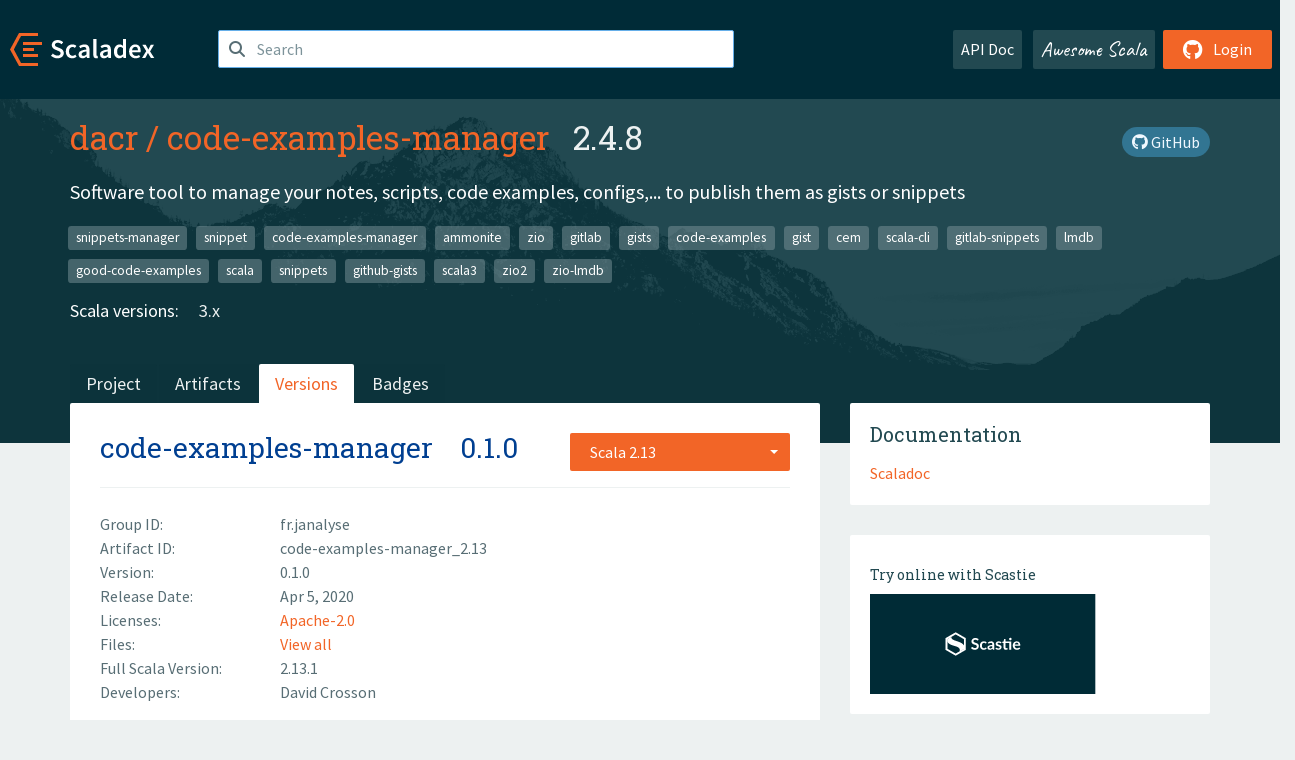

--- FILE ---
content_type: text/html; charset=UTF-8
request_url: https://index.scala-lang.org/dacr/code-examples-manager/artifacts/code-examples-manager/0.1.0?binary-version=_2.13
body_size: 4475
content:
<!DOCTYPE HTML>
<html lang="en">
  <head>
    <meta charset="utf-8">
    <meta http-equiv="X-UA-Compatible" content="IE=edge,chrome=1">
    <title>code-examples-manager</title>
    <meta name="viewport" content="width=device-width, initial-scale=1.0">
    <!--meta name="description" content="Description...">
    <meta name="author" content="Author..."-->
    <link rel="search" type="application/opensearchdescription+xml" href="/assets/opensearch.xml" title="code-examples-manager">
    <link rel="apple-touch-icon" sizes="180x180" href="/assets/img/apple-touch-icon.png">
    <link rel="icon" type="image/png" href="/assets/img/favicon-32x32.png" sizes="32x32">
    <link rel="icon" type="image/png" href="/assets/img/favicon-16x16.png" sizes="16x16">
    <link rel="manifest" href="/assets/img/manifest.json">
    <link rel="mask-icon" href="/assets/img/safari-pinned-tab.svg" color="#f26527">
    <link rel="shortcut icon" href="/assets/img/favicon.ico">
    <meta name="msapplication-config" content="/assets/img/browserconfig.xml">

    <link rel="stylesheet" href="/assets/lib/font-awesome/css/all.min.css">
    <link rel="stylesheet" href="/assets/lib/bootstrap-switch/css/bootstrap3/bootstrap-switch.css">
    <link rel="stylesheet" href="/assets/lib/bootstrap-select/css/bootstrap-select.css">
    <link rel="stylesheet" href="//cdnjs.cloudflare.com/ajax/libs/emojify.js/1.1.0/css/basic/emojify.min.css" />
    <link rel="stylesheet" type="text/css" href="/assets/css/main-8.css" />

    <!-- Chrome, Firefox OS and Opera -->
    <meta name="theme-color" content="#002b37">
    <!-- Windows Phone -->
    <meta name="msapplication-navbutton-color" content="#002b37">
    <!-- iOS Safari -->
    <meta name="apple-mobile-web-app-capable" content="yes">
    <meta name="apple-mobile-web-app-status-bar-style" content="black-translucent">

    
    
  </head>

  <body>
      <!--[if IE]>
        <script src="https://cdn.jsdelivr.net/html5shiv/3.7.2/html5shiv.min.js"></script>
        <script src="https://cdn.jsdelivr.net/respond/1.4.2/respond.min.js"></script>
      <![endif]-->
    <!-- Start coding here -->
    <header id="top">
        <nav>

          <div class="row">
            <div class="col-md-2">
                  <a href="/">
                      <img src="/assets/img/scaladex-brand.svg" alt="scaladex logo" class="logo">
                  </a>
              </div>
              <div class="col-md-5">
                
                  
<div class="has-feedback">
    <form action="/search" action="GET">
        <input autocomplete="off" autofocus
          
          name="q" id="search" type="text" class="form-control"
          
            placeholder="Search "
          
          >
        
        

        

        

        
    </form>
    <span class="form-control-feedback"><i class="fa-solid fa-magnifying-glass"></i></span>
    <div class="autocomplete">
        <ul id="list-result"></ul>
    </div>
</div>

                
              </div>
              <div class="col-md-5">
                <div class="pull-right">
                  <a class="btn btn-default" href="/api/doc/">API Doc</a>
                  <a class="btn btn-default awesome" href="/awesome">Awesome Scala</a>
                  
                      <a class="btn btn-primary pull-right" href="/login">
                          <i class="fa-brands fa-github fa-lg" aria-hidden="true"></i> Login
                      </a>
                  
                </div>
              </div>
            </div>
        </nav>
    </header>
    
  <main id="container-project">
    


<div class="head-project">
  <div class="container">
    <div class="info-project">
      <div>
        <h1>
          <a href="/dacr">dacr</a> /
          <a href="/dacr/code-examples-manager">code-examples-manager</a>
          
            <span class="head-last-version">&nbsp;&nbsp;2.4.8</span>
          
        </h1>

        
        
        
          
        
        <a href="https://github.com/dacr/code-examples-manager" class="btn btn-link" target="_blank"><i class="fa-brands fa-github"></i>
          GitHub</a>
      </div>
      
        
          
            <p class="description emojify">Software tool to manage your notes, scripts, code examples, configs,... to publish them as gists or snippets</p>
          
        
        <ul class="list-inline">
        
          <li><a href="/search?topic=snippets-manager" class="label label-default">snippets-manager</a></li>
        
          <li><a href="/search?topic=snippet" class="label label-default">snippet</a></li>
        
          <li><a href="/search?topic=code-examples-manager" class="label label-default">code-examples-manager</a></li>
        
          <li><a href="/search?topic=ammonite" class="label label-default">ammonite</a></li>
        
          <li><a href="/search?topic=zio" class="label label-default">zio</a></li>
        
          <li><a href="/search?topic=gitlab" class="label label-default">gitlab</a></li>
        
          <li><a href="/search?topic=gists" class="label label-default">gists</a></li>
        
          <li><a href="/search?topic=code-examples" class="label label-default">code-examples</a></li>
        
          <li><a href="/search?topic=gist" class="label label-default">gist</a></li>
        
          <li><a href="/search?topic=cem" class="label label-default">cem</a></li>
        
          <li><a href="/search?topic=scala-cli" class="label label-default">scala-cli</a></li>
        
          <li><a href="/search?topic=gitlab-snippets" class="label label-default">gitlab-snippets</a></li>
        
          <li><a href="/search?topic=lmdb" class="label label-default">lmdb</a></li>
        
          <li><a href="/search?topic=good-code-examples" class="label label-default">good-code-examples</a></li>
        
          <li><a href="/search?topic=scala" class="label label-default">scala</a></li>
        
          <li><a href="/search?topic=snippets" class="label label-default">snippets</a></li>
        
          <li><a href="/search?topic=github-gists" class="label label-default">github-gists</a></li>
        
          <li><a href="/search?topic=scala3" class="label label-default">scala3</a></li>
        
          <li><a href="/search?topic=zio2" class="label label-default">zio2</a></li>
        
          <li><a href="/search?topic=zio-lmdb" class="label label-default">zio-lmdb</a></li>
        
        </ul>
      
      
        <div class="project-versions">
          
            <div>
              Scala versions:
              
                <a href="/dacr/code-examples-manager/artifacts/code-examples-manager?stableOnly=true&amp;binary-version=_3" class="targets">3.x</a>
              
            </div>
          
    
          
    
          
    
          
    
          
        </div>
      
    </div>
    <div class="row">
      <div class="col-md-12">
        <div class="project-nav-bar">
          <ul class="nav nav-tabs">
            <li role="project" class=""><a href="/dacr/code-examples-manager">Project</a></li>
            
              <li role="artifacts" class=""><a href="/dacr/code-examples-manager/artifacts">Artifacts</a></li>
              <li role="versions" class="active"><a href="/dacr/code-examples-manager/artifacts/code-examples-manager?stableOnly=true">Versions</a></li>
              <!-- <li role="version-matrix" class=""><a href="/dacr/code-examples-manager/version-matrix">Version Matrix</a></li> -->
              <li role="badges" class=""><a href="/dacr/code-examples-manager/badges">Badges</a></li>
            
            
          </ul>
        </div>
      </div>
    </div>
  </div>
</div>

    <div class="container">
      <div class="row">
        <div class="col-md-8">
          <div class="content-project">
            <div class="artifact box" data-organization="dacr" data-repository="code-examples-manager">
              <div class="float-right">
                <form>
                  <select name="binary-version" class="selectpicker"
                          title="Scala 2.13" data-selected-text-format="static" data-style="btn-primary" onchange="this.form.submit()">
                    
                      <optgroup label="JVM">
                        
                          <option value="_2.13"
                            selected>
                            2.13
                          </option>
                        
                      </optgroup>
                    
                  </select>
                </form>
              </div>
              <h2>
                <a href="/dacr/code-examples-manager/artifacts/code-examples-manager?binary-version=_2.13">code-examples-manager</a>
                <span class="artifact-version">0.1.0</span>
                
              </h2>
              <hr>
              
  <div class="row">
    <div class="col-xs-5 col-sm-3">Group ID:</div>
    <div class="col-xs-7 col-sm-9"> fr.janalyse </div>
  </div>

              
  <div class="row">
    <div class="col-xs-5 col-sm-3">Artifact ID:</div>
    <div class="col-xs-7 col-sm-9"> code-examples-manager_2.13 </div>
  </div>

              
  <div class="row">
    <div class="col-xs-5 col-sm-3">Version:</div>
    <div class="col-xs-7 col-sm-9"> 0.1.0 </div>
  </div>

              
              
  <div class="row">
    <div class="col-xs-5 col-sm-3">Release Date:</div>
    <div class="col-xs-7 col-sm-9"> Apr 5, 2020 </div>
  </div>

              
  <div class="row">
    <div class="col-xs-5 col-sm-3">Licenses:</div>
    <div class="col-xs-7 col-sm-9">
                
                <a href="https://spdx.org/licenses/Apache-2.0.html">Apache-2.0</a>
                
              </div>
  </div>

              
                
  <div class="row">
    <div class="col-xs-5 col-sm-3">Files:</div>
    <div class="col-xs-7 col-sm-9"> <a href="https://repo1.maven.org/maven2/fr/janalyse/code-examples-manager_2.13/0.1.0/">View all</a> </div>
  </div>

              
               
  <div class="row">
    <div class="col-xs-5 col-sm-3">Full Scala Version:</div>
    <div class="col-xs-7 col-sm-9"> 2.13.1 </div>
  </div>

              
  
    
  <div class="row">
    <div class="col-xs-5 col-sm-3">Developers:</div>
    <div class="col-xs-7 col-sm-9">
      <div class="developers">
        
          <span>
            
            <a href="https://github.com/dacr">
              David Crosson
            </a>
          </span>
        
      </div>
    </div>
  </div>

  

            </div>
            
  <div class="install">
    <ul class="nav nav-tabs nav-justified">
      
        <li role="presentation"  class="active" >
          <a href="#sbt" aria-controls="sbt" role="tab" data-toggle="tab">sbt</a>
        </li>
      
        <li role="presentation" >
          <a href="#mill" aria-controls="mill" role="tab" data-toggle="tab">Mill</a>
        </li>
      
        <li role="presentation" >
          <a href="#scala-cli" aria-controls="scala-cli" role="tab" data-toggle="tab">Scala CLI</a>
        </li>
      
        <li role="presentation" >
          <a href="#ammonite" aria-controls="ammonite" role="tab" data-toggle="tab">Ammonite</a>
        </li>
      
        <li role="presentation" >
          <a href="#maven" aria-controls="maven" role="tab" data-toggle="tab">Maven</a>
        </li>
      
        <li role="presentation" >
          <a href="#gradle" aria-controls="gradle" role="tab" data-toggle="tab">Gradle</a>
        </li>
      
    </ul>
    <div class="box tab-content">
      
        <div role="tabpanel" class="tab-pane  active " id="sbt">
          <p></p>
          <pre id="copy-sbt" class="copyable-incantation">libraryDependencies += &quot;fr.janalyse&quot; %% &quot;code-examples-manager&quot; % &quot;0.1.0&quot;</pre>
          <button class="btn btn-primary btn-copy pull-right" data-clipboard-target="copy-sbt">Copy</button>
        </div>
      
        <div role="tabpanel" class="tab-pane " id="mill">
          <p><a href="https://com-lihaoyi.github.io/mill">Mill build tool</a></p>
          <pre id="copy-mill" class="copyable-incantation">ivy&quot;fr.janalyse::code-examples-manager:0.1.0&quot;</pre>
          <button class="btn btn-primary btn-copy pull-right" data-clipboard-target="copy-mill">Copy</button>
        </div>
      
        <div role="tabpanel" class="tab-pane " id="scala-cli">
          <p><a href="https://scala-cli.virtuslab.org/docs/overview">Scala CLI</a></p>
          <pre id="copy-scala-cli" class="copyable-incantation">//&gt; using dep &quot;fr.janalyse::code-examples-manager:0.1.0&quot;</pre>
          <button class="btn btn-primary btn-copy pull-right" data-clipboard-target="copy-scala-cli">Copy</button>
        </div>
      
        <div role="tabpanel" class="tab-pane " id="ammonite">
          <p><a href="https://ammonite.io/#Ammonite-REPL">Ammonite REPL</a></p>
          <pre id="copy-ammonite" class="copyable-incantation">import $ivy.`fr.janalyse::code-examples-manager:0.1.0`</pre>
          <button class="btn btn-primary btn-copy pull-right" data-clipboard-target="copy-ammonite">Copy</button>
        </div>
      
        <div role="tabpanel" class="tab-pane " id="maven">
          <p></p>
          <pre id="copy-maven" class="copyable-incantation">&lt;dependency&gt;
  &lt;groupId&gt;fr.janalyse&lt;/groupId&gt;
  &lt;artifactId&gt;code-examples-manager_2.13&lt;/artifactId&gt;
  &lt;version&gt;0.1.0&lt;/version&gt;
&lt;/dependency&gt;</pre>
          <button class="btn btn-primary btn-copy pull-right" data-clipboard-target="copy-maven">Copy</button>
        </div>
      
        <div role="tabpanel" class="tab-pane " id="gradle">
          <p></p>
          <pre id="copy-gradle" class="copyable-incantation">compile group: &#x27;fr.janalyse&#x27;, name: &#x27;code-examples-manager_2.13&#x27;, version: &#x27;0.1.0&#x27;</pre>
          <button class="btn btn-primary btn-copy pull-right" data-clipboard-target="copy-gradle">Copy</button>
        </div>
      
    </div>
  </div>

          </div>
        </div>
        <div class="col-md-4 sidebar-project">
          
  
    <div class="documentation box">
      <h4>Documentation</h4>
      <ul>
        
          <li><a href="https://www.javadoc.io/doc/fr.janalyse/code-examples-manager_2.13/0.1.0" rel="nofollow">Scaladoc</a></li>
        
      </ul>
    </div>
  

          
  
    <div class="box">
      <a href="https://scastie.scala-lang.org/try?g=fr.janalyse&amp;a=code-examples-manager&amp;v=0.1.0&amp;o=dacr&amp;r=code-examples-manager&amp;t=JVM&amp;sv=2.13" target="_blank" rel="nofollow noopener">
        <h6>Try online with Scastie</h6>
        <img style="height: 100px;" src="/assets/img/scastie.svg" alt="Try on Scastie">
      </a>
    </div>
  

          
  <div class="dependencies box">
    <h4>10 Dependencies</h4>
    <hr>
    <ul>
      
        <li>
          <div class="row">
            <div class="col-xs-9">
              <a href="https://search.maven.org/#artifactdetails|ch.qos.logback|logback-classic|1.2.3|jar">ch.qos.logback:logback-classic</a>
              
            </div>
            <div class="col-xs-3">1.2.3</div>
          </div>
        </li>
      
        <li>
          <div class="row">
            <div class="col-xs-9">
              <a href="/pathikrit/better-files/better-files/3.8.0?binary-version=_2.13">com.github.pathikrit::better-files</a>
              
            </div>
            <div class="col-xs-3">3.8.0</div>
          </div>
        </li>
      
        <li>
          <div class="row">
            <div class="col-xs-9">
              <a href="/softwaremill/core/core/1.7.2?binary-version=_2.13">com.softwaremill.sttp::core</a>
              
            </div>
            <div class="col-xs-3">1.7.2</div>
          </div>
        </li>
      
        <li>
          <div class="row">
            <div class="col-xs-9">
              <a href="/softwaremill/json4s/json4s/1.7.2?binary-version=_2.13">com.softwaremill.sttp::json4s</a>
              
            </div>
            <div class="col-xs-3">1.7.2</div>
          </div>
        </li>
      
        <li>
          <div class="row">
            <div class="col-xs-9">
              <a href="/softwaremill/okhttp-backend/okhttp-backend/1.7.2?binary-version=_2.13">com.softwaremill.sttp::okhttp-backend</a>
              
            </div>
            <div class="col-xs-3">1.7.2</div>
          </div>
        </li>
      
        <li>
          <div class="row">
            <div class="col-xs-9">
              <a href="/json4s/json4s/json4s-ext/3.6.7?binary-version=_2.13">org.json4s::json4s-ext</a>
              
            </div>
            <div class="col-xs-3">3.6.7</div>
          </div>
        </li>
      
        <li>
          <div class="row">
            <div class="col-xs-9">
              <a href="/json4s/json4s/json4s-jackson/3.6.7?binary-version=_2.13">org.json4s::json4s-jackson</a>
              
            </div>
            <div class="col-xs-3">3.6.7</div>
          </div>
        </li>
      
        <li>
          <div class="row">
            <div class="col-xs-9">
              <a href="/json4s/json4s/json4s-native/3.6.7?binary-version=_2.13">org.json4s::json4s-native</a>
              
            </div>
            <div class="col-xs-3">3.6.7</div>
          </div>
        </li>
      
        <li>
          <div class="row">
            <div class="col-xs-9">
              <a href="/scala/scala/scala-library/2.13.1?binary-version=java">org.scala-lang:scala-library</a>
              
            </div>
            <div class="col-xs-3">2.13.1</div>
          </div>
        </li>
      
        <li>
          <div class="row">
            <div class="col-xs-9">
              <a href="/scalatest/scalatest/scalatest/3.1.1?binary-version=_2.13">org.scalatest::scalatest</a>
              
            </div>
            <div class="col-xs-3">3.1.1</div>
          </div>
        </li>
      
      </ul>
  </div>

          
  <div class="dependents box">
    <h4>No Dependent</h4>
    <hr>
    <ul>
      
      
    </ul>
  </div>

        </div>
      </div>
    </div>
  </main>

    <footer id="bottom">
      <div class="container">
          <div class="footer-top row">
              <div class="col-md-3">
                  <ul>
                      <li><h5>Community</h5></li>
                      <li><a href="https://github.com/scalacenter/scaladex"><i class="fa-brands fa-github fa-lg"></i> Github</a></li>
                      <li><a href="https://discord.com/invite/scala"><i class="fab fa-discord fa-lg"></i> Discord</a></li>
                  </ul>
              </div>
              <div class="col-md-3">
                  <ul>
                      <li><h5>Contribute</h5></li>
                      <li><a href="https://github.com/scalacenter/scaladex/blob/main/CONTRIBUTING.md">Contribution Guide</a></li>
                      <li><a href="https://github.com/scalacenter/scaladex/issues/new">Report an Issue</a></li>
                  </ul>
              </div>
              <div class="col-md-3">
                  <ul>
                      <li><h5>Scaladex</h5></li>
                      <li><a href="https://github.com/scalacenter/scaladex/wiki/FAQ">FAQs</a></li>
                      <li><a href="https://scala-lang.org/conduct/">Code of Conduct</a></li>
                      <li><a href="https://github.com/scalacenter/scaladex?tab=BSD-3-Clause-1-ov-file">License</a></li>
                  </ul>
              </div>
          </div>
  
          <div class="footer-bottom row">
              <div class="col-md-4">
                  <p class="copyright text-center">Copyright © 2002-2026 École Polytechnique Fédérale Lausanne (EPFL) Lausanne, Switzerland</p>
              </div>
              <div class="col-md-6">
                  <!-- Empty column for alignment -->
              </div>
              <div class="col-md-2">
                  <a class="sponsors" href="https://scala.epfl.ch/"><img src="/assets/img/scala-center-logo.png" alt="powered by Scala Center"></a>
              </div>
          </div>
      </div>
  </footer>
  
    <!-- Coding End -->

    
        <script src="/assets/webclient-opt.js"></script>
    

    <script src="/assets/lib/jquery/jquery.min.js"></script>
    <script src="/assets/lib/bootstrap-sass/javascripts/bootstrap.min.js"></script>
    <script src="/assets/lib/bootstrap-select/js/bootstrap-select.min.js"></script>
    <script src="/assets/lib/select2/dist/js/select2.min.js"></script>
    <script src="/assets/lib/bootstrap-switch/js/bootstrap-switch.min.js"></script>
    <script src="//cdnjs.cloudflare.com/ajax/libs/emojify.js/1.1.0/js/emojify.js"></script>
    <script src="/assets/lib/chartjs/dist/chart.min.js"></script>
    <script src="/assets/lib/chartjs-adapter-date-fns/dist/chartjs-adapter-date-fns.bundle.min.js"></script>
    
      <script defer data-domain="index.scala-lang.org" src="https://plausible.scala-lang.org/js/script.js"></script>
    

    <script>
        // Tooltips
        $(function () {
          $('[data-toggle="tooltip"]').tooltip();
          $(".js-keywords-multiple").select2({tags: true});
          $(".js-stackoverflowtags-multiple").select2({tags: true});
          $('.edit-project input[type="checkbox"]').bootstrapSwitch();
          $('#stable-only').bootstrapSwitch({
            handleWidth: 30,
            labelWidth: 78,
            labelText: 'Stable Only',
            onSwitchChange: function(event, state){
              console.log(event)
              event.target.form.submit()
            }
          });
        });

        // Run client scalajs code (for instance, autocomplete)
        
          ScaladexClient.main();
        
    </script>
</body>
</html>















